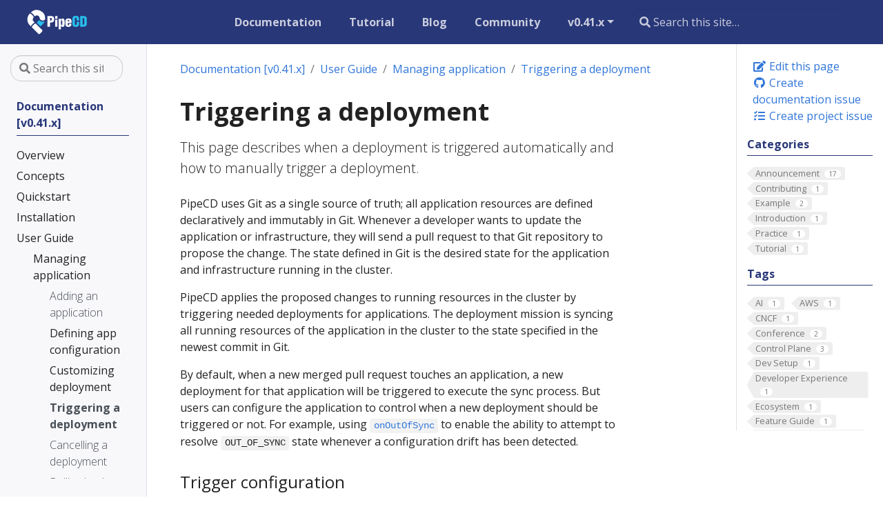

--- FILE ---
content_type: text/html; charset=utf-8
request_url: https://pipecd.dev/docs-v0.41.x/user-guide/managing-application/triggering-a-deployment/
body_size: 58315
content:
<!doctype html>
<html lang="en" class="no-js">
  <head>
    <meta charset="utf-8">
<meta name="viewport" content="width=device-width, initial-scale=1, shrink-to-fit=no">
<meta name="generator" content="Hugo 0.148.2">

<META NAME="ROBOTS" CONTENT="INDEX, FOLLOW">



<link rel="shortcut icon" href="/favicons/favicon.ico" >
<link rel="apple-touch-icon" href="/favicons/apple-touch-icon-180x180.png" sizes="180x180">
<link rel="icon" type="image/png" href="/favicons/favicon-16x16.png" sizes="16x16">
<link rel="icon" type="image/png" href="/favicons/favicon-32x32.png" sizes="32x32">
<link rel="icon" type="image/png" href="/favicons/android-36x36.png" sizes="36x36">
<link rel="icon" type="image/png" href="/favicons/android-48x48.png" sizes="48x48">
<link rel="icon" type="image/png" href="/favicons/android-72x72.png" sizes="72x72">
<link rel="icon" type="image/png" href="/favicons/android-96x96.png" sizes="96x96">
<link rel="icon" type="image/png" href="/favicons/android-144x144.png" sizes="144x144">
<link rel="icon" type="image/png" href="/favicons/android-192x192.png" sizes="192x192">

<title>Triggering a deployment | PipeCD</title><meta property="og:url" content="https://pipecd.dev/docs-v0.41.x/user-guide/managing-application/triggering-a-deployment/">
  <meta property="og:site_name" content="PipeCD">
  <meta property="og:title" content="Triggering a deployment">
  <meta property="og:description" content="This page describes when a deployment is triggered automatically and how to manually trigger a deployment.">
  <meta property="og:locale" content="en">
  <meta property="og:type" content="article">
    <meta property="article:section" content="docs-v0.41.x">
    <meta property="article:modified_time" content="2022-12-20T13:51:24+07:00">
    <meta property="og:image" content="https://pipecd.dev/images/ogp-logo.png">

  <meta itemprop="name" content="Triggering a deployment">
  <meta itemprop="description" content="This page describes when a deployment is triggered automatically and how to manually trigger a deployment.">
  <meta itemprop="dateModified" content="2022-12-20T13:51:24+07:00">
  <meta itemprop="wordCount" content="532">
  <meta itemprop="image" content="https://pipecd.dev/images/ogp-logo.png">
  <meta name="twitter:card" content="summary_large_image">
  <meta name="twitter:image" content="https://pipecd.dev/images/ogp-logo.png">
  <meta name="twitter:title" content="Triggering a deployment">
  <meta name="twitter:description" content="This page describes when a deployment is triggered automatically and how to manually trigger a deployment.">


      <script async src="https://www.googletagmanager.com/gtag/js?id=G-QDHG400SFD"></script>
      <script>
        var doNotTrack = false;
        if ( false ) {
          var dnt = (navigator.doNotTrack || window.doNotTrack || navigator.msDoNotTrack);
          var doNotTrack = (dnt == "1" || dnt == "yes");
        }
        if (!doNotTrack) {
          window.dataLayer = window.dataLayer || [];
          function gtag(){dataLayer.push(arguments);}
          gtag('js', new Date());
          gtag('config', 'G-QDHG400SFD');
        }
      </script>





<link rel="preload" href="/scss/main.min.49ddf2fc25f3ed680b088270f5ef01a4f0ab0ea95f7758f7bac8da7f739df15b.css" as="style">
<link href="/scss/main.min.49ddf2fc25f3ed680b088270f5ef01a4f0ab0ea95f7758f7bac8da7f739df15b.css" rel="stylesheet" integrity="">


<script
  src="https://code.jquery.com/jquery-3.5.1.min.js"
  integrity="sha256-9/aliU8dGd2tb6OSsuzixeV4y/faTqgFtohetphbbj0="
  crossorigin="anonymous"
  ></script>

<script
  src="https://unpkg.com/lunr@2.3.8/lunr.min.js"
  integrity="sha384-vRQ9bDyE0Wnu+lMfm57BlYLO0/XauFuKpVsZPs7KEDwYKktWi5+Kz3MP8++DFlRY"
  crossorigin="anonymous"
  defer
  ></script>

<script 
  src="https://unpkg.com/medium-zoom@1.0.6/dist/medium-zoom.min.js" 
  integrity="sha384-vXRaoKYMBDPb5PpsIJM2Vm00aBW5eV9iCza59Nhntsn7KSDO7q+1yQEQWoLpYmaf"
  crossorigin="anonymous"
  ></script>
<meta name="google-site-verification" content="eyAD8gRYGv-Uw5nHkjGFPtdbi3LpbjFF4hiFw_UpikY" />


  </head>
  <body class="td-page">
    <header>
      
<nav class="js-navbar-scroll navbar navbar-expand navbar-dark flex-column flex-md-row td-navbar">
	
    <a class="navbar-brand" href="/">
		<span class="navbar-logo"><svg xmlns="http://www.w3.org/2000/svg" viewBox="0 0 235.59 117"><defs><style>.cls-1{fill:none}.cls-2{fill:#fff}.cls-3{fill:#28beeb}</style></defs><g id="pipecd-logo"><rect class="cls-1" width="235.59" height="117"/><path class="cls-2" d="M42 74.23a.4.4.0 00.12.33l20.1 20.12C64.76 97.22 76.43 85.56 73.88 83L53.79 62.92a.43.43.0 00-.32-.12c-.84.06-3.18.62-7 4.46S42.06 73.47 42 74.23z"/><path class="cls-2" d="M47.51 44.09c0-.72-.41-3.09-4.46-7.14-3.4-3.4-5.67-4.23-6.67-4.43a.47.47.0 00-.42.13 25.28 25.28.0 000 35.76l2.87 2.87a.21.21.0 00.35-.06 21.61 21.61.0 014.75-6.49A21.57 21.57.0 0150.43 60a.21.21.0 00.06-.35l-2.87-2.87A8.79 8.79.0 0147 45C47.31 44.61 47.51 44.4 47.51 44.09z"/><path class="cls-3" d="M73.37 57.33h-.14a12.85 12.85.0 01-8.56-4.64.42.42.0 00-.66.0 10 10 0 01-.75.86l-5.58 5.57a1.39 1.39.0 000 2l9.72 9.72a1.39 1.39.0 001.95.0l4.27-4.28c3-3 6-6.66 6.82-9.59a.42.42.0 00-.54-.53A14.58 14.58.0 0173.37 57.33z"/><path class="cls-2" d="M73.67 53.77c3.74.22 6-1 7.33-2.28a4.83 4.83.0 001.25-2.26A25.26 25.26.0 0039.12 29.49c-.15.15.0.18.0.19a21.91 21.91.0 016.46 4.74 21.25 21.25.0 014.82 6.64c.13.26.24.19.6-.11a9 9 0 0111.8-.27 8.74 8.74.0 013 5.86 5.82 5.82.0 00.38 1.71A10.78 10.78.0 0067.11 50a9 9 0 006.56 3.77z"/><path class="cls-2" d="M107.5 42.87a5.58 5.58.0 00-1.83-1.4 10 10 0 00-2.38-.81 17.36 17.36.0 00-2.5-.37c-.82.0-1.65-.08-2.51-.08h-9V72.36h7.54V59.84c.52.0 1.19.0 2 0a33.57 33.57.0 003.66-.17 8.76 8.76.0 002.81-.82 5.93 5.93.0 002.08-1.52 7.41 7.41.0 001.31-2.18 12.23 12.23.0 00.66-2.53 18.55 18.55.0 00.2-2.73 16.38 16.38.0 00-.43-3.92 7.2 7.2.0 00-1.61-3.1zm-5.64 8.93a3.12 3.12.0 01-.75 1.44 3.16 3.16.0 01-1.48.66 11.05 11.05.0 01-2.08.16h-.69V46h.82a10.86 10.86.0 013 .26 2 2 0 011.13 1.42 8.6 8.6.0 01.28 2.31A8 8 0 01101.86 51.8z"/><path class="cls-2" d="M112.6 51.82V72.36h6.81V51.82a10.33 10.33.0 00-6.81.0z"/><path class="cls-2" d="M112.6 48.88a11.15 11.15.0 016.81.0V40.21H112.6z"/><path class="cls-2" d="M139.74 50.28a5.33 5.33.0 00-1.8-1.91 5.16 5.16.0 00-2.77-.7 6.32 6.32.0 00-5.57 3.6h-.09V48.35h-6.34V80.46H130V70.09h.09a6.82 6.82.0 002.44 2.31 5.25 5.25.0 005.51-.1 5.38 5.38.0 001.82-2.08 9.92 9.92.0 00.9-2.79 19.14 19.14.0 00.26-3.21V55.9a14.64 14.64.0 00-.3-3A9.45 9.45.0 00139.74 50.28zM134.18 63.4c0 .6.0 1.13.0 1.59a4.21 4.21.0 01-.26 1.26 2.11 2.11.0 01-.64.94 1.7 1.7.0 01-1.16.37 1.68 1.68.0 01-1.63-1.29 9.21 9.21.0 01-.47-3.13V57.48a8.34 8.34.0 01.47-3.1 1.75 1.75.0 011.76-1.14 1.5 1.5.0 011.09.39 2.19 2.19.0 01.61 1 5.65 5.65.0 01.23 1.2c0 .4.0.86.0 1.37z"/><path class="cls-2" d="M159.2 49.25a9.37 9.37.0 00-2.89-1.2 15.93 15.93.0 00-3.56-.38 14.28 14.28.0 00-3.73.45 7.89 7.89.0 00-2.88 1.39A6.35 6.35.0 00144.26 52a9.65 9.65.0 00-.69 3.86v9.77a7.66 7.66.0 00.71 3.41 6.15 6.15.0 002 2.34 8.64 8.64.0 002.92 1.31 15 15 0 003.58.4c2.88.0 5.1-.73 6.64-2.1s2.32-4 2.32-6.71c0 0-.05-.42-.05-.57a17.82 17.82.0 00-6.67-.23 8.1 8.1.0 01-.59 3.83c-.27.57-.91.85-1.91.85a2 2 0 01-1.59-.75 3 3 0 01-.51-1.78V61.62a34.51 34.51.0 0111.53-.15V54.61a6.56 6.56.0 00-.73-3.19A5.85 5.85.0 00159.2 49.25zm-8.81 7.33v-1.2a4.49 4.49.0 01.53-2.33 2.39 2.39.0 013.63-.09 2.85 2.85.0 01.56 1.65v1.67A21.18 21.18.0 00150.39 56.58z"/><path class="cls-3" d="M177.63 58.07v4.65a14.72 14.72.0 01-.08 1.67 5.1 5.1.0 01-.37 1.43 2.56 2.56.0 01-.85 1.1 2.47 2.47.0 01-1.48.43 2.63 2.63.0 01-2.06-.73 3.16 3.16.0 01-.64-2.15v-15.9a4.18 4.18.0 01.62-2.53 2.73 2.73.0 012.3-.82 2 2 0 011.75 1.08c.43.71.65 3.47.65 4.82l.12 3.21a10.68 10.68.0 017.42.0V50.47c0-3.2-.88-7.28-2.66-8.78s-4.31-2.25-7.63-2.25-6 .83-7.65 2.5-2.47 4.26-2.47 7.74V62.89q0 5.06 2.3 7.65t7.35 2.59c3.72.0 6.46-.83 8.23-2.51a9 9 0 002.66-6.88l-.13-5.67A8.19 8.19.0 00177.63 58.07z"/><path class="cls-3" d="M207.3 44.88a5.75 5.75.0 00-2.7-3.17 9.81 9.81.0 00-3.69-1.22 35.47 35.47.0 00-4.8-.28h-8.19V72.36h10.16a20.48 20.48.0 003.69-.3 8 8 0 003-1.2c2.12-1.31 3.19-3.63 3.22-6.94V49.64A14.71 14.71.0 00207.3 44.88zm-7.59 20.71c-.51.68-1.58 1-3.21 1a3.43 3.43.0 01-.47-.05h-.56V46a21 21 0 012.46.18 3.23 3.23.0 011.44.51 2.27 2.27.0 01.82 1.18 7.53 7.53.0 01.25 2.21V61.43a6.29 6.29.0 010 .73A5.81 5.81.0 01199.71 65.59z"/></g></svg></span>
	</a>
	
	<div class="td-navbar-nav-scroll ml-md-auto" id="main_navbar">
		<ul class="navbar-nav mt-2 mt-lg-0">
			
			
			<li class="nav-item mr-4 mb-2 mb-lg-0">
				
				
				
				
				
				
				<a class="nav-link" href="/docs/" ><span>Documentation</span></a>
			</li>
			
			<li class="nav-item mr-4 mb-2 mb-lg-0">
				
				
				
				
				<a class="nav-link" href="https://github.com/pipe-cd/tutorial" target="_blank" ><span>Tutorial</span></a>
			</li>
			
			<li class="nav-item mr-4 mb-2 mb-lg-0">
				
				
				
				
				
				
				<a class="nav-link" href="/blog/" ><span>Blog</span></a>
			</li>
			
			<li class="nav-item mr-4 mb-2 mb-lg-0">
				
				
				
				
				
				
				<a class="nav-link" href="/community/" ><span>Community</span></a>
			</li>
			
			
			<li class="nav-item dropdown d-none d-lg-block">
				<a class="nav-link dropdown-toggle navbar-version-menu" href="#" id="navbarDropdown" role="button" data-toggle="dropdown" aria-haspopup="true" aria-expanded="false">
	v1.0.x
</a>
<div class="dropdown-menu" aria-labelledby="navbarDropdownMenuLink">
	
	<a class="dropdown-item" href="/docs-dev/">dev</a>
	
	<a class="dropdown-item" href="/docs-v1.0.x/">v1.0.x</a>
	
	<a class="dropdown-item" href="/docs-v0.55.x/">v0.55.x</a>
	
	<a class="dropdown-item" href="/docs-v0.54.x/">v0.54.x</a>
	
	<a class="dropdown-item" href="/docs-v0.53.x/">v0.53.x</a>
	
	<a class="dropdown-item" href="/docs-v0.52.x/">v0.52.x</a>
	
	<a class="dropdown-item" href="/docs-v0.51.x/">v0.51.x</a>
	
	<a class="dropdown-item" href="/docs-v0.50.x/">v0.50.x</a>
	
	<a class="dropdown-item" href="/docs-v0.49.x/">v0.49.x</a>
	
	<a class="dropdown-item" href="/docs-v0.48.x/">v0.48.x</a>
	
	<a class="dropdown-item" href="/docs-v0.47.x/">v0.47.x</a>
	
	<a class="dropdown-item" href="/docs-v0.46.x/">v0.46.x</a>
	
	<a class="dropdown-item" href="/docs-v0.45.x/">v0.45.x</a>
	
	<a class="dropdown-item" href="/docs-v0.44.x/">v0.44.x</a>
	
	<a class="dropdown-item" href="/docs-v0.43.x/">v0.43.x</a>
	
	<a class="dropdown-item" href="/docs-v0.42.x/">v0.42.x</a>
	
	<a class="dropdown-item" href="/docs-v0.41.x/">v0.41.x</a>
	
	<a class="dropdown-item" href="/docs-v0.40.x/">v0.40.x</a>
	
	<a class="dropdown-item" href="/docs-v0.39.x/">v0.39.x</a>
	
</div>

			</li>
			
			
		</ul>
	</div>
	<div class="navbar-nav d-none d-lg-block"><input
  type="search"
  class="form-control td-search-input"
  placeholder="&#xf002; Search this site…"
  aria-label="Search this site…"
  autocomplete="off"
  
  data-offline-search-index-json-src="/offline-search-index.1037e574a920c6d7c335d7fb7f491c65.json"
  data-offline-search-base-href="/"
  data-offline-search-max-results="10"
>
</div>
</nav>

    </header>
    <div class="container-fluid td-outer">
      <div class="td-main">
        <div class="row flex-xl-nowrap">
          <aside class="col-12 col-md-3 col-xl-2 td-sidebar d-print-none">
            
<div id="td-sidebar-menu" class="td-sidebar__inner">
  <form class="td-sidebar__search d-flex align-items-center">
    <input
  type="search"
  class="form-control td-search-input"
  placeholder="&#xf002; Search this site…"
  aria-label="Search this site…"
  autocomplete="off"
  
  data-offline-search-index-json-src="/offline-search-index.1037e574a920c6d7c335d7fb7f491c65.json"
  data-offline-search-base-href="/"
  data-offline-search-max-results="10"
>

    <button class="btn btn-link td-sidebar__toggle d-md-none p-0 ml-3 fas fa-bars" type="button" data-toggle="collapse" data-target="#td-section-nav" aria-controls="td-docs-nav" aria-expanded="false" aria-label="Toggle section navigation">
    </button>
  </form>
  <nav class="collapse td-sidebar-nav" id="td-section-nav">
    <ul class="td-sidebar-nav__section pr-md-3 ul-0">
      <li class="td-sidebar-nav__section-title td-sidebar-nav__section with-child active-path" id="m-docs-v041x-li">
  <a href="/docs-v0.41.x/" title="Welcome to PipeCD" class="align-left pl-0 td-sidebar-link td-sidebar-link__section tree-root" id="m-docs-v041x"><span class="">Documentation [v0.41.x]</span></a>
  <ul class="ul-1">
    <li class="td-sidebar-nav__section-title td-sidebar-nav__section without-child" id="m-docs-v041xoverview-li">
  <a href="/docs-v0.41.x/overview/" class="align-left pl-0 td-sidebar-link td-sidebar-link__section" id="m-docs-v041xoverview"><span class="">Overview</span></a>
</li><li class="td-sidebar-nav__section-title td-sidebar-nav__section without-child" id="m-docs-v041xconcepts-li">
  <a href="/docs-v0.41.x/concepts/" class="align-left pl-0 td-sidebar-link td-sidebar-link__section" id="m-docs-v041xconcepts"><span class="">Concepts</span></a>
</li><li class="td-sidebar-nav__section-title td-sidebar-nav__section without-child" id="m-docs-v041xquickstart-li">
  <a href="/docs-v0.41.x/quickstart/" class="align-left pl-0 td-sidebar-link td-sidebar-link__section" id="m-docs-v041xquickstart"><span class="">Quickstart</span></a>
</li><li class="td-sidebar-nav__section-title td-sidebar-nav__section with-child" id="m-docs-v041xinstallation-li">
  <a href="/docs-v0.41.x/installation/" class="align-left pl-0 td-sidebar-link td-sidebar-link__section" id="m-docs-v041xinstallation"><span class="">Installation</span></a>
  <ul class="ul-2 foldable">
    <li class="td-sidebar-nav__section-title td-sidebar-nav__section without-child collapse" id="m-docs-v041xinstallationinstall-controlplane-li">
  <a href="/docs-v0.41.x/installation/install-controlplane/" class="align-left pl-0 td-sidebar-link td-sidebar-link__page" id="m-docs-v041xinstallationinstall-controlplane"><span class="">Install Control Plane</span></a>
</li><li class="td-sidebar-nav__section-title td-sidebar-nav__section with-child collapse" id="m-docs-v041xinstallationinstall-piped-li">
  <a href="/docs-v0.41.x/installation/install-piped/" class="align-left pl-0 td-sidebar-link td-sidebar-link__section" id="m-docs-v041xinstallationinstall-piped"><span class="">Install Piped</span></a>
  <ul class="ul-3 foldable">
    <li class="td-sidebar-nav__section-title td-sidebar-nav__section without-child collapse" id="m-docs-v041xinstallationinstall-pipedinstalling-on-kubernetes-li">
  <a href="/docs-v0.41.x/installation/install-piped/installing-on-kubernetes/" class="align-left pl-0 td-sidebar-link td-sidebar-link__page" id="m-docs-v041xinstallationinstall-pipedinstalling-on-kubernetes"><span class="">Installing on Kubernetes cluster</span></a>
</li><li class="td-sidebar-nav__section-title td-sidebar-nav__section without-child collapse" id="m-docs-v041xinstallationinstall-pipedinstalling-on-google-cloud-vm-li">
  <a href="/docs-v0.41.x/installation/install-piped/installing-on-google-cloud-vm/" class="align-left pl-0 td-sidebar-link td-sidebar-link__page" id="m-docs-v041xinstallationinstall-pipedinstalling-on-google-cloud-vm"><span class="">Installing on Google Cloud VM</span></a>
</li><li class="td-sidebar-nav__section-title td-sidebar-nav__section without-child collapse" id="m-docs-v041xinstallationinstall-pipedinstalling-on-cloudrun-li">
  <a href="/docs-v0.41.x/installation/install-piped/installing-on-cloudrun/" class="align-left pl-0 td-sidebar-link td-sidebar-link__page" id="m-docs-v041xinstallationinstall-pipedinstalling-on-cloudrun"><span class="">Installing on Cloud Run</span></a>
</li><li class="td-sidebar-nav__section-title td-sidebar-nav__section without-child collapse" id="m-docs-v041xinstallationinstall-pipedinstalling-on-fargate-li">
  <a href="/docs-v0.41.x/installation/install-piped/installing-on-fargate/" class="align-left pl-0 td-sidebar-link td-sidebar-link__page" id="m-docs-v041xinstallationinstall-pipedinstalling-on-fargate"><span class="">Installing on ECS Fargate</span></a>
</li><li class="td-sidebar-nav__section-title td-sidebar-nav__section without-child collapse" id="m-docs-v041xinstallationinstall-pipedinstalling-on-single-machine-li">
  <a href="/docs-v0.41.x/installation/install-piped/installing-on-single-machine/" class="align-left pl-0 td-sidebar-link td-sidebar-link__page" id="m-docs-v041xinstallationinstall-pipedinstalling-on-single-machine"><span class="">Installing on a single machine</span></a>
</li>
  </ul>
</li>
  </ul>
</li><li class="td-sidebar-nav__section-title td-sidebar-nav__section with-child active-path" id="m-docs-v041xuser-guide-li">
  <a href="/docs-v0.41.x/user-guide/" class="align-left pl-0 td-sidebar-link td-sidebar-link__section" id="m-docs-v041xuser-guide"><span class="">User Guide</span></a>
  <ul class="ul-2 foldable">
    <li class="td-sidebar-nav__section-title td-sidebar-nav__section with-child active-path" id="m-docs-v041xuser-guidemanaging-application-li">
  <a href="/docs-v0.41.x/user-guide/managing-application/" class="align-left pl-0 td-sidebar-link td-sidebar-link__section" id="m-docs-v041xuser-guidemanaging-application"><span class="">Managing application</span></a>
  <ul class="ul-3 foldable">
    <li class="td-sidebar-nav__section-title td-sidebar-nav__section without-child" id="m-docs-v041xuser-guidemanaging-applicationadding-an-application-li">
  <a href="/docs-v0.41.x/user-guide/managing-application/adding-an-application/" class="align-left pl-0 td-sidebar-link td-sidebar-link__page" id="m-docs-v041xuser-guidemanaging-applicationadding-an-application"><span class="">Adding an application</span></a>
</li><li class="td-sidebar-nav__section-title td-sidebar-nav__section with-child" id="m-docs-v041xuser-guidemanaging-applicationdefining-app-configuration-li">
  <a href="/docs-v0.41.x/user-guide/managing-application/defining-app-configuration/" title="Defining application&#39;s configuration" class="align-left pl-0 td-sidebar-link td-sidebar-link__section" id="m-docs-v041xuser-guidemanaging-applicationdefining-app-configuration"><span class="">Defining app configuration</span></a>
  <ul class="ul-4 foldable">
    <li class="td-sidebar-nav__section-title td-sidebar-nav__section without-child collapse" id="m-docs-v041xuser-guidemanaging-applicationdefining-app-configurationkubernetes-li">
  <a href="/docs-v0.41.x/user-guide/managing-application/defining-app-configuration/kubernetes/" title="Configuring Kubernetes application" class="align-left pl-0 td-sidebar-link td-sidebar-link__page" id="m-docs-v041xuser-guidemanaging-applicationdefining-app-configurationkubernetes"><span class="">Kubernetes</span></a>
</li><li class="td-sidebar-nav__section-title td-sidebar-nav__section without-child collapse" id="m-docs-v041xuser-guidemanaging-applicationdefining-app-configurationterraform-li">
  <a href="/docs-v0.41.x/user-guide/managing-application/defining-app-configuration/terraform/" title="Configuring Terraform application" class="align-left pl-0 td-sidebar-link td-sidebar-link__page" id="m-docs-v041xuser-guidemanaging-applicationdefining-app-configurationterraform"><span class="">Terraform</span></a>
</li><li class="td-sidebar-nav__section-title td-sidebar-nav__section without-child collapse" id="m-docs-v041xuser-guidemanaging-applicationdefining-app-configurationcloudrun-li">
  <a href="/docs-v0.41.x/user-guide/managing-application/defining-app-configuration/cloudrun/" title="Configuring Cloud Run application" class="align-left pl-0 td-sidebar-link td-sidebar-link__page" id="m-docs-v041xuser-guidemanaging-applicationdefining-app-configurationcloudrun"><span class="">Cloud Run</span></a>
</li><li class="td-sidebar-nav__section-title td-sidebar-nav__section without-child collapse" id="m-docs-v041xuser-guidemanaging-applicationdefining-app-configurationlambda-li">
  <a href="/docs-v0.41.x/user-guide/managing-application/defining-app-configuration/lambda/" title="Configuring Lambda application" class="align-left pl-0 td-sidebar-link td-sidebar-link__page" id="m-docs-v041xuser-guidemanaging-applicationdefining-app-configurationlambda"><span class="">Lambda</span></a>
</li><li class="td-sidebar-nav__section-title td-sidebar-nav__section without-child collapse" id="m-docs-v041xuser-guidemanaging-applicationdefining-app-configurationecs-li">
  <a href="/docs-v0.41.x/user-guide/managing-application/defining-app-configuration/ecs/" title="Configuring ECS application" class="align-left pl-0 td-sidebar-link td-sidebar-link__page" id="m-docs-v041xuser-guidemanaging-applicationdefining-app-configurationecs"><span class="">ECS</span></a>
</li>
  </ul>
</li><li class="td-sidebar-nav__section-title td-sidebar-nav__section with-child" id="m-docs-v041xuser-guidemanaging-applicationcustomizing-deployment-li">
  <a href="/docs-v0.41.x/user-guide/managing-application/customizing-deployment/" title="Customizing application&#39;s deployment pipeline" class="align-left pl-0 td-sidebar-link td-sidebar-link__section" id="m-docs-v041xuser-guidemanaging-applicationcustomizing-deployment"><span class="">Customizing deployment</span></a>
  <ul class="ul-4 foldable">
    <li class="td-sidebar-nav__section-title td-sidebar-nav__section without-child collapse" id="m-docs-v041xuser-guidemanaging-applicationcustomizing-deploymentadding-a-wait-stage-li">
  <a href="/docs-v0.41.x/user-guide/managing-application/customizing-deployment/adding-a-wait-stage/" title="Adding a wait stage" class="align-left pl-0 td-sidebar-link td-sidebar-link__page" id="m-docs-v041xuser-guidemanaging-applicationcustomizing-deploymentadding-a-wait-stage"><span class="">Wait stage</span></a>
</li><li class="td-sidebar-nav__section-title td-sidebar-nav__section without-child collapse" id="m-docs-v041xuser-guidemanaging-applicationcustomizing-deploymentadding-a-manual-approval-li">
  <a href="/docs-v0.41.x/user-guide/managing-application/customizing-deployment/adding-a-manual-approval/" title="Adding a manual approval stage" class="align-left pl-0 td-sidebar-link td-sidebar-link__page" id="m-docs-v041xuser-guidemanaging-applicationcustomizing-deploymentadding-a-manual-approval"><span class="">Manual approval stage</span></a>
</li><li class="td-sidebar-nav__section-title td-sidebar-nav__section without-child collapse" id="m-docs-v041xuser-guidemanaging-applicationcustomizing-deploymentautomated-deployment-analysis-li">
  <a href="/docs-v0.41.x/user-guide/managing-application/customizing-deployment/automated-deployment-analysis/" title="Adding an automated deployment analysis stage" class="align-left pl-0 td-sidebar-link td-sidebar-link__page" id="m-docs-v041xuser-guidemanaging-applicationcustomizing-deploymentautomated-deployment-analysis"><span class="">Automated deployment analysis stage</span></a>
</li>
  </ul>
</li><li class="td-sidebar-nav__section-title td-sidebar-nav__section without-child" id="m-docs-v041xuser-guidemanaging-applicationtriggering-a-deployment-li">
  <a href="/docs-v0.41.x/user-guide/managing-application/triggering-a-deployment/" class="align-left pl-0 active td-sidebar-link td-sidebar-link__page" id="m-docs-v041xuser-guidemanaging-applicationtriggering-a-deployment"><span class="td-sidebar-nav-active-item">Triggering a deployment</span></a>
</li><li class="td-sidebar-nav__section-title td-sidebar-nav__section without-child" id="m-docs-v041xuser-guidemanaging-applicationcancelling-a-deployment-li">
  <a href="/docs-v0.41.x/user-guide/managing-application/cancelling-a-deployment/" class="align-left pl-0 td-sidebar-link td-sidebar-link__page" id="m-docs-v041xuser-guidemanaging-applicationcancelling-a-deployment"><span class="">Cancelling a deployment</span></a>
</li><li class="td-sidebar-nav__section-title td-sidebar-nav__section without-child" id="m-docs-v041xuser-guidemanaging-applicationrolling-back-a-deployment-li">
  <a href="/docs-v0.41.x/user-guide/managing-application/rolling-back-a-deployment/" class="align-left pl-0 td-sidebar-link td-sidebar-link__page" id="m-docs-v041xuser-guidemanaging-applicationrolling-back-a-deployment"><span class="">Rolling back a deployment</span></a>
</li><li class="td-sidebar-nav__section-title td-sidebar-nav__section without-child" id="m-docs-v041xuser-guidemanaging-applicationapplication-live-state-li">
  <a href="/docs-v0.41.x/user-guide/managing-application/application-live-state/" class="align-left pl-0 td-sidebar-link td-sidebar-link__page" id="m-docs-v041xuser-guidemanaging-applicationapplication-live-state"><span class="">Application live state</span></a>
</li><li class="td-sidebar-nav__section-title td-sidebar-nav__section without-child" id="m-docs-v041xuser-guidemanaging-applicationconfiguration-drift-detection-li">
  <a href="/docs-v0.41.x/user-guide/managing-application/configuration-drift-detection/" class="align-left pl-0 td-sidebar-link td-sidebar-link__page" id="m-docs-v041xuser-guidemanaging-applicationconfiguration-drift-detection"><span class="">Configuration drift detection</span></a>
</li><li class="td-sidebar-nav__section-title td-sidebar-nav__section without-child" id="m-docs-v041xuser-guidemanaging-applicationsecret-management-li">
  <a href="/docs-v0.41.x/user-guide/managing-application/secret-management/" class="align-left pl-0 td-sidebar-link td-sidebar-link__page" id="m-docs-v041xuser-guidemanaging-applicationsecret-management"><span class="">Secret management</span></a>
</li><li class="td-sidebar-nav__section-title td-sidebar-nav__section without-child" id="m-docs-v041xuser-guidemanaging-applicationdeployment-chain-li">
  <a href="/docs-v0.41.x/user-guide/managing-application/deployment-chain/" class="align-left pl-0 td-sidebar-link td-sidebar-link__page" id="m-docs-v041xuser-guidemanaging-applicationdeployment-chain"><span class="">Deployment chain</span></a>
</li>
  </ul>
</li><li class="td-sidebar-nav__section-title td-sidebar-nav__section without-child" id="m-docs-v041xuser-guideevent-watcher-li">
  <a href="/docs-v0.41.x/user-guide/event-watcher/" title="Connect between CI and CD with event watcher" class="align-left pl-0 td-sidebar-link td-sidebar-link__page" id="m-docs-v041xuser-guideevent-watcher"><span class="">Event watcher</span></a>
</li><li class="td-sidebar-nav__section-title td-sidebar-nav__section without-child" id="m-docs-v041xuser-guideplan-preview-li">
  <a href="/docs-v0.41.x/user-guide/plan-preview/" title="Confidently review your changes with Plan Preview" class="align-left pl-0 td-sidebar-link td-sidebar-link__page" id="m-docs-v041xuser-guideplan-preview"><span class="">Plan preview</span></a>
</li><li class="td-sidebar-nav__section-title td-sidebar-nav__section without-child" id="m-docs-v041xuser-guideinsights-li">
  <a href="/docs-v0.41.x/user-guide/insights/" class="align-left pl-0 td-sidebar-link td-sidebar-link__page" id="m-docs-v041xuser-guideinsights"><span class="">Insights</span></a>
</li><li class="td-sidebar-nav__section-title td-sidebar-nav__section with-child" id="m-docs-v041xuser-guidemanaging-controlplane-li">
  <a href="/docs-v0.41.x/user-guide/managing-controlplane/" class="align-left pl-0 td-sidebar-link td-sidebar-link__section" id="m-docs-v041xuser-guidemanaging-controlplane"><span class="">Managing Control Plane</span></a>
  <ul class="ul-3 foldable">
    <li class="td-sidebar-nav__section-title td-sidebar-nav__section without-child collapse" id="m-docs-v041xuser-guidemanaging-controlplanearchitecture-overview-li">
  <a href="/docs-v0.41.x/user-guide/managing-controlplane/architecture-overview/" class="align-left pl-0 td-sidebar-link td-sidebar-link__page" id="m-docs-v041xuser-guidemanaging-controlplanearchitecture-overview"><span class="">Architecture overview</span></a>
</li><li class="td-sidebar-nav__section-title td-sidebar-nav__section without-child collapse" id="m-docs-v041xuser-guidemanaging-controlplaneadding-a-project-li">
  <a href="/docs-v0.41.x/user-guide/managing-controlplane/adding-a-project/" class="align-left pl-0 td-sidebar-link td-sidebar-link__page" id="m-docs-v041xuser-guidemanaging-controlplaneadding-a-project"><span class="">Adding a project</span></a>
</li><li class="td-sidebar-nav__section-title td-sidebar-nav__section without-child collapse" id="m-docs-v041xuser-guidemanaging-controlplaneauth-li">
  <a href="/docs-v0.41.x/user-guide/managing-controlplane/auth/" class="align-left pl-0 td-sidebar-link td-sidebar-link__page" id="m-docs-v041xuser-guidemanaging-controlplaneauth"><span class="">Authentication and authorization</span></a>
</li><li class="td-sidebar-nav__section-title td-sidebar-nav__section without-child collapse" id="m-docs-v041xuser-guidemanaging-controlplaneregistering-a-piped-li">
  <a href="/docs-v0.41.x/user-guide/managing-controlplane/registering-a-piped/" class="align-left pl-0 td-sidebar-link td-sidebar-link__page" id="m-docs-v041xuser-guidemanaging-controlplaneregistering-a-piped"><span class="">Registering a piped</span></a>
</li><li class="td-sidebar-nav__section-title td-sidebar-nav__section without-child collapse" id="m-docs-v041xuser-guidemanaging-controlplanemetrics-li">
  <a href="/docs-v0.41.x/user-guide/managing-controlplane/metrics/" class="align-left pl-0 td-sidebar-link td-sidebar-link__page" id="m-docs-v041xuser-guidemanaging-controlplanemetrics"><span class="">Metrics</span></a>
</li><li class="td-sidebar-nav__section-title td-sidebar-nav__section without-child collapse" id="m-docs-v041xuser-guidemanaging-controlplaneconfiguration-reference-li">
  <a href="/docs-v0.41.x/user-guide/managing-controlplane/configuration-reference/" class="align-left pl-0 td-sidebar-link td-sidebar-link__page" id="m-docs-v041xuser-guidemanaging-controlplaneconfiguration-reference"><span class="">Configuration reference</span></a>
</li>
  </ul>
</li><li class="td-sidebar-nav__section-title td-sidebar-nav__section with-child" id="m-docs-v041xuser-guidemanaging-piped-li">
  <a href="/docs-v0.41.x/user-guide/managing-piped/" class="align-left pl-0 td-sidebar-link td-sidebar-link__section" id="m-docs-v041xuser-guidemanaging-piped"><span class="">Managing Piped</span></a>
  <ul class="ul-3 foldable">
    <li class="td-sidebar-nav__section-title td-sidebar-nav__section without-child collapse" id="m-docs-v041xuser-guidemanaging-pipedremote-upgrade-remote-config-li">
  <a href="/docs-v0.41.x/user-guide/managing-piped/remote-upgrade-remote-config/" class="align-left pl-0 td-sidebar-link td-sidebar-link__page" id="m-docs-v041xuser-guidemanaging-pipedremote-upgrade-remote-config"><span class="">Remote upgrade and remote config</span></a>
</li><li class="td-sidebar-nav__section-title td-sidebar-nav__section without-child collapse" id="m-docs-v041xuser-guidemanaging-pipedadding-a-git-repository-li">
  <a href="/docs-v0.41.x/user-guide/managing-piped/adding-a-git-repository/" title="Adding a git repository" class="align-left pl-0 td-sidebar-link td-sidebar-link__page" id="m-docs-v041xuser-guidemanaging-pipedadding-a-git-repository"><span class="">Adding git repository</span></a>
</li><li class="td-sidebar-nav__section-title td-sidebar-nav__section without-child collapse" id="m-docs-v041xuser-guidemanaging-pipedadding-a-cloud-provider-li">
  <a href="/docs-v0.41.x/user-guide/managing-piped/adding-a-cloud-provider/" title="Adding a cloud provider" class="align-left pl-0 td-sidebar-link td-sidebar-link__page" id="m-docs-v041xuser-guidemanaging-pipedadding-a-cloud-provider"><span class="">Adding cloud provider</span></a>
</li><li class="td-sidebar-nav__section-title td-sidebar-nav__section without-child collapse" id="m-docs-v041xuser-guidemanaging-pipedadding-a-platform-provider-li">
  <a href="/docs-v0.41.x/user-guide/managing-piped/adding-a-platform-provider/" title="Adding a platform provider" class="align-left pl-0 td-sidebar-link td-sidebar-link__page" id="m-docs-v041xuser-guidemanaging-pipedadding-a-platform-provider"><span class="">Adding platform provider</span></a>
</li><li class="td-sidebar-nav__section-title td-sidebar-nav__section without-child collapse" id="m-docs-v041xuser-guidemanaging-pipedadding-helm-chart-repository-or-registry-li">
  <a href="/docs-v0.41.x/user-guide/managing-piped/adding-helm-chart-repository-or-registry/" title="Adding a Helm chart repository or registry" class="align-left pl-0 td-sidebar-link td-sidebar-link__page" id="m-docs-v041xuser-guidemanaging-pipedadding-helm-chart-repository-or-registry"><span class="">Adding Helm chart repo or registry</span></a>
</li><li class="td-sidebar-nav__section-title td-sidebar-nav__section without-child collapse" id="m-docs-v041xuser-guidemanaging-pipedadding-an-analysis-provider-li">
  <a href="/docs-v0.41.x/user-guide/managing-piped/adding-an-analysis-provider/" title="Adding an analysis provider" class="align-left pl-0 td-sidebar-link td-sidebar-link__page" id="m-docs-v041xuser-guidemanaging-pipedadding-an-analysis-provider"><span class="">Adding analysis provider</span></a>
</li><li class="td-sidebar-nav__section-title td-sidebar-nav__section without-child collapse" id="m-docs-v041xuser-guidemanaging-pipedconfiguring-event-watcher-li">
  <a href="/docs-v0.41.x/user-guide/managing-piped/configuring-event-watcher/" class="align-left pl-0 td-sidebar-link td-sidebar-link__page" id="m-docs-v041xuser-guidemanaging-pipedconfiguring-event-watcher"><span class="">Configuring event watcher</span></a>
</li><li class="td-sidebar-nav__section-title td-sidebar-nav__section without-child collapse" id="m-docs-v041xuser-guidemanaging-pipedconfiguring-notifications-li">
  <a href="/docs-v0.41.x/user-guide/managing-piped/configuring-notifications/" class="align-left pl-0 td-sidebar-link td-sidebar-link__page" id="m-docs-v041xuser-guidemanaging-pipedconfiguring-notifications"><span class="">Configuring notifications</span></a>
</li><li class="td-sidebar-nav__section-title td-sidebar-nav__section without-child collapse" id="m-docs-v041xuser-guidemanaging-pipedconfiguration-reference-li">
  <a href="/docs-v0.41.x/user-guide/managing-piped/configuration-reference/" class="align-left pl-0 td-sidebar-link td-sidebar-link__page" id="m-docs-v041xuser-guidemanaging-pipedconfiguration-reference"><span class="">Configuration reference</span></a>
</li>
  </ul>
</li><li class="td-sidebar-nav__section-title td-sidebar-nav__section without-child" id="m-docs-v041xuser-guidecommand-line-tool-li">
  <a href="/docs-v0.41.x/user-guide/command-line-tool/" class="align-left pl-0 td-sidebar-link td-sidebar-link__page" id="m-docs-v041xuser-guidecommand-line-tool"><span class="">Command-line tool: pipectl</span></a>
</li><li class="td-sidebar-nav__section-title td-sidebar-nav__section without-child" id="m-docs-v041xuser-guideconfiguration-reference-li">
  <a href="/docs-v0.41.x/user-guide/configuration-reference/" class="align-left pl-0 td-sidebar-link td-sidebar-link__page" id="m-docs-v041xuser-guideconfiguration-reference"><span class="">Configuration reference</span></a>
</li><li class="td-sidebar-nav__section-title td-sidebar-nav__section with-child" id="m-docs-v041xuser-guideexamples-li">
  <a href="/docs-v0.41.x/user-guide/examples/" class="align-left pl-0 td-sidebar-link td-sidebar-link__section" id="m-docs-v041xuser-guideexamples"><span class="">Examples</span></a>
  <ul class="ul-3 foldable">
    <li class="td-sidebar-nav__section-title td-sidebar-nav__section without-child collapse" id="m-docs-v041xuser-guideexamplesk8s-app-canary-with-istio-li">
  <a href="/docs-v0.41.x/user-guide/examples/k8s-app-canary-with-istio/" title="Canary deployment for Kubernetes app with Istio" class="align-left pl-0 td-sidebar-link td-sidebar-link__page" id="m-docs-v041xuser-guideexamplesk8s-app-canary-with-istio"><span class="">Canary k8s app with Istio</span></a>
</li><li class="td-sidebar-nav__section-title td-sidebar-nav__section without-child collapse" id="m-docs-v041xuser-guideexamplesk8s-app-bluegreen-with-istio-li">
  <a href="/docs-v0.41.x/user-guide/examples/k8s-app-bluegreen-with-istio/" title="BlueGreen deployment for Kubernetes app with Istio" class="align-left pl-0 td-sidebar-link td-sidebar-link__page" id="m-docs-v041xuser-guideexamplesk8s-app-bluegreen-with-istio"><span class="">BlueGreen k8s app with Istio</span></a>
</li><li class="td-sidebar-nav__section-title td-sidebar-nav__section without-child collapse" id="m-docs-v041xuser-guideexamplesk8s-app-canary-with-pod-selector-li">
  <a href="/docs-v0.41.x/user-guide/examples/k8s-app-canary-with-pod-selector/" title="Canary deployment for Kubernetes app with PodSelector" class="align-left pl-0 td-sidebar-link td-sidebar-link__page" id="m-docs-v041xuser-guideexamplesk8s-app-canary-with-pod-selector"><span class="">Canary k8s app with PodSelector</span></a>
</li><li class="td-sidebar-nav__section-title td-sidebar-nav__section without-child collapse" id="m-docs-v041xuser-guideexamplesk8s-app-bluegreen-with-pod-selector-li">
  <a href="/docs-v0.41.x/user-guide/examples/k8s-app-bluegreen-with-pod-selector/" title="BlueGreen deployment for Kubernetes app with PodSelector" class="align-left pl-0 td-sidebar-link td-sidebar-link__page" id="m-docs-v041xuser-guideexamplesk8s-app-bluegreen-with-pod-selector"><span class="">BlueGreen k8s app with PodSelector</span></a>
</li>
  </ul>
</li>
  </ul>
</li><li class="td-sidebar-nav__section-title td-sidebar-nav__section with-child" id="m-docs-v041xcontribution-guidelines-li">
  <a href="/docs-v0.41.x/contribution-guidelines/" class="align-left pl-0 td-sidebar-link td-sidebar-link__section" id="m-docs-v041xcontribution-guidelines"><span class="">Contributor Guide</span></a>
  <ul class="ul-2 foldable">
    <li class="td-sidebar-nav__section-title td-sidebar-nav__section without-child collapse" id="m-docs-v041xcontribution-guidelinescontributing-li">
  <a href="/docs-v0.41.x/contribution-guidelines/contributing/" class="align-left pl-0 td-sidebar-link td-sidebar-link__page" id="m-docs-v041xcontribution-guidelinescontributing"><span class="">Contributing</span></a>
</li><li class="td-sidebar-nav__section-title td-sidebar-nav__section without-child collapse" id="m-docs-v041xcontribution-guidelinesdevelopment-li">
  <a href="/docs-v0.41.x/contribution-guidelines/development/" class="align-left pl-0 td-sidebar-link td-sidebar-link__page" id="m-docs-v041xcontribution-guidelinesdevelopment"><span class="">Development</span></a>
</li><li class="td-sidebar-nav__section-title td-sidebar-nav__section without-child collapse" id="m-docs-v041xcontribution-guidelinesarchitectural-overview-li">
  <a href="/docs-v0.41.x/contribution-guidelines/architectural-overview/" class="align-left pl-0 td-sidebar-link td-sidebar-link__page" id="m-docs-v041xcontribution-guidelinesarchitectural-overview"><span class="">Architectural overview</span></a>
</li>
  </ul>
</li><li class="td-sidebar-nav__section-title td-sidebar-nav__section without-child" id="m-docs-v041xexamples-li">
  <a href="/docs-v0.41.x/examples/" class="align-left pl-0 td-sidebar-link td-sidebar-link__section" id="m-docs-v041xexamples"><span class="">Examples</span></a>
</li><li class="td-sidebar-nav__section-title td-sidebar-nav__section without-child" id="m-docs-v041xfeature-status-li">
  <a href="/docs-v0.41.x/feature-status/" class="align-left pl-0 td-sidebar-link td-sidebar-link__section" id="m-docs-v041xfeature-status"><span class="">Feature Status</span></a>
</li><li class="td-sidebar-nav__section-title td-sidebar-nav__section without-child" id="m-docs-v041xfaq-li">
  <a href="/docs-v0.41.x/faq/" class="align-left pl-0 td-sidebar-link td-sidebar-link__section" id="m-docs-v041xfaq"><span class="">FAQ</span></a>
</li><li class="td-sidebar-nav__section-title td-sidebar-nav__section without-child" id="m-docs-v041xreleases-li">
  <a href="https://github.com/pipe-cd/pipecd/releases" target="_blank" rel="noopener" class="align-left pl-0 td-sidebar-link td-sidebar-link__section" id="m-docs-v041xreleases"><span class="">Releases ⧉</span></a>
</li>
  </ul>
</li>
    </ul>
  </nav>
</div>

          </aside>
          <aside class="d-none d-xl-block col-xl-2 td-sidebar-toc d-print-none">
            





<div class="td-page-meta ml-2 pb-1 pt-2 mb-0">


  
    
      
    
    
    
      
    
    
  



<a href="https://github.com/pipe-cd/pipecd/edit/master/docs/content/en/docs-v0.41.x/user-guide/managing-application/triggering-a-deployment.md" target="_blank" rel="noreferrer"><i class="fa fa-edit fa-fw"></i> Edit this page</a>
<a href="https://github.com/pipe-cd/pipecd/issues/new?title=Triggering%20a%20deployment" target="_blank" rel="noreferrer"><i class="fab fa-github fa-fw"></i> Create documentation issue</a>


<a href="https://github.com/pipe-cd/pipecd/issues/new" target="_blank" rel="noreferrer"><i class="fas fa-tasks fa-fw"></i> Create project issue</a>

</div>



            




            

	
		



  
  
    <div class="taxonomy taxonomy-terms-cloud taxo-categories">
      
        <h5 class="taxonomy-title">Categories</h5>
      
      <ul class="taxonomy-terms">
        
          <li><a class="taxonomy-term" href="https://pipecd.dev/categories/announcement/" data-taxonomy-term="announcement"><span class="taxonomy-label">Announcement</span><span class="taxonomy-count">17</span></a></li>
        
          <li><a class="taxonomy-term" href="https://pipecd.dev/categories/contributing/" data-taxonomy-term="contributing"><span class="taxonomy-label">Contributing</span><span class="taxonomy-count">1</span></a></li>
        
          <li><a class="taxonomy-term" href="https://pipecd.dev/categories/example/" data-taxonomy-term="example"><span class="taxonomy-label">Example</span><span class="taxonomy-count">2</span></a></li>
        
          <li><a class="taxonomy-term" href="https://pipecd.dev/categories/introduction/" data-taxonomy-term="introduction"><span class="taxonomy-label">Introduction</span><span class="taxonomy-count">1</span></a></li>
        
          <li><a class="taxonomy-term" href="https://pipecd.dev/categories/practice/" data-taxonomy-term="practice"><span class="taxonomy-label">Practice</span><span class="taxonomy-count">1</span></a></li>
        
          <li><a class="taxonomy-term" href="https://pipecd.dev/categories/tutorial/" data-taxonomy-term="tutorial"><span class="taxonomy-label">Tutorial</span><span class="taxonomy-count">1</span></a></li>
        
      </ul>
    </div>
  

	
		



  
  
    <div class="taxonomy taxonomy-terms-cloud taxo-tags">
      
        <h5 class="taxonomy-title">Tags</h5>
      
      <ul class="taxonomy-terms">
        
          <li><a class="taxonomy-term" href="https://pipecd.dev/tags/ai/" data-taxonomy-term="ai"><span class="taxonomy-label">AI</span><span class="taxonomy-count">1</span></a></li>
        
          <li><a class="taxonomy-term" href="https://pipecd.dev/tags/aws/" data-taxonomy-term="aws"><span class="taxonomy-label">AWS</span><span class="taxonomy-count">1</span></a></li>
        
          <li><a class="taxonomy-term" href="https://pipecd.dev/tags/cncf/" data-taxonomy-term="cncf"><span class="taxonomy-label">CNCF</span><span class="taxonomy-count">1</span></a></li>
        
          <li><a class="taxonomy-term" href="https://pipecd.dev/tags/conference/" data-taxonomy-term="conference"><span class="taxonomy-label">Conference</span><span class="taxonomy-count">2</span></a></li>
        
          <li><a class="taxonomy-term" href="https://pipecd.dev/tags/control-plane/" data-taxonomy-term="control-plane"><span class="taxonomy-label">Control Plane</span><span class="taxonomy-count">3</span></a></li>
        
          <li><a class="taxonomy-term" href="https://pipecd.dev/tags/dev-setup/" data-taxonomy-term="dev-setup"><span class="taxonomy-label">Dev Setup</span><span class="taxonomy-count">1</span></a></li>
        
          <li><a class="taxonomy-term" href="https://pipecd.dev/tags/developer-experience/" data-taxonomy-term="developer-experience"><span class="taxonomy-label">Developer Experience</span><span class="taxonomy-count">1</span></a></li>
        
          <li><a class="taxonomy-term" href="https://pipecd.dev/tags/ecosystem/" data-taxonomy-term="ecosystem"><span class="taxonomy-label">Ecosystem</span><span class="taxonomy-count">1</span></a></li>
        
          <li><a class="taxonomy-term" href="https://pipecd.dev/tags/feature-guide/" data-taxonomy-term="feature-guide"><span class="taxonomy-label">Feature Guide</span><span class="taxonomy-count">1</span></a></li>
        
          <li><a class="taxonomy-term" href="https://pipecd.dev/tags/feature-improvement/" data-taxonomy-term="feature-improvement"><span class="taxonomy-label">Feature Improvement</span><span class="taxonomy-count">1</span></a></li>
        
          <li><a class="taxonomy-term" href="https://pipecd.dev/tags/getting-started/" data-taxonomy-term="getting-started"><span class="taxonomy-label">Getting Started</span><span class="taxonomy-count">1</span></a></li>
        
          <li><a class="taxonomy-term" href="https://pipecd.dev/tags/go/" data-taxonomy-term="go"><span class="taxonomy-label">Go</span><span class="taxonomy-count">1</span></a></li>
        
          <li><a class="taxonomy-term" href="https://pipecd.dev/tags/kubernetes/" data-taxonomy-term="kubernetes"><span class="taxonomy-label">Kubernetes</span><span class="taxonomy-count">1</span></a></li>
        
          <li><a class="taxonomy-term" href="https://pipecd.dev/tags/local-development/" data-taxonomy-term="local-development"><span class="taxonomy-label">Local Development</span><span class="taxonomy-count">1</span></a></li>
        
          <li><a class="taxonomy-term" href="https://pipecd.dev/tags/new-feature/" data-taxonomy-term="new-feature"><span class="taxonomy-label">New Feature</span><span class="taxonomy-count">5</span></a></li>
        
          <li><a class="taxonomy-term" href="https://pipecd.dev/tags/news/" data-taxonomy-term="news"><span class="taxonomy-label">News</span><span class="taxonomy-count">8</span></a></li>
        
          <li><a class="taxonomy-term" href="https://pipecd.dev/tags/plugin/" data-taxonomy-term="plugin"><span class="taxonomy-label">Plugin</span><span class="taxonomy-count">2</span></a></li>
        
          <li><a class="taxonomy-term" href="https://pipecd.dev/tags/terraform/" data-taxonomy-term="terraform"><span class="taxonomy-label">Terraform</span><span class="taxonomy-count">1</span></a></li>
        
      </ul>
    </div>
  

	

          </aside>
          <main class="col-12 col-md-9 col-xl-8 pl-md-5" role="main">
            
  

            <nav aria-label="breadcrumb" class="d-none d-md-block d-print-none">
	<ol class="breadcrumb spb-1">
		













<li class="breadcrumb-item" >
	<a href="https://pipecd.dev/docs-v0.41.x/">Documentation [v0.41.x]</a>
</li>




<li class="breadcrumb-item" >
	<a href="https://pipecd.dev/docs-v0.41.x/user-guide/">User Guide</a>
</li>




<li class="breadcrumb-item" >
	<a href="https://pipecd.dev/docs-v0.41.x/user-guide/managing-application/">Managing application</a>
</li>




<li class="breadcrumb-item active" aria-current="page">
	<a href="https://pipecd.dev/docs-v0.41.x/user-guide/managing-application/triggering-a-deployment/">Triggering a deployment</a>
</li>

	</ol>
</nav	>

            
<div class="td-content">
	<h1>Triggering a deployment</h1>
	<div class="lead">This page describes when a deployment is triggered automatically and how to manually trigger a deployment.</div>
	<header class="article-meta">
		
		
			
				


			
				


			
		
		
	</header>    
	<p>PipeCD uses Git as a single source of truth; all application resources are defined declaratively and immutably in Git. Whenever a developer wants to update the application or infrastructure, they will send a pull request to that Git repository to propose the change. The state defined in Git is the desired state for the application and infrastructure running in the cluster.</p>
<p>PipeCD applies the proposed changes to running resources in the cluster by triggering needed deployments for applications. The deployment mission is syncing all running resources of the application in the cluster to the state specified in the newest commit in Git.</p>
<p>By default, when a new merged pull request touches an application, a new deployment for that application will be triggered to execute the sync process. But users can configure the application to control when a new deployment should be triggered or not. For example, using <a href="/docs-v0.41.x/user-guide/managing-application/triggering-a-deployment/#trigger-configuration"><code>onOutOfSync</code></a> to enable the ability to attempt to resolve <code>OUT_OF_SYNC</code> state whenever a configuration drift has been detected.</p>
<h3 id="trigger-configuration">Trigger configuration</h3>
<p>Configuration for the trigger used to determine whether we trigger a new deployment. There are several configurable types:</p>
<ul>
<li><code>onCommit</code>: Controls triggering new deployment when new Git commits touched the application.</li>
<li><code>onCommand</code>: Controls triggering new deployment when received a new <code>SYNC</code> command.</li>
<li><code>onOutOfSync</code>: Controls triggering new deployment when application is at <code>OUT_OF_SYNC</code> state.</li>
<li><code>onChain</code>: Controls triggering new deployment when the application is counted as a node of some chains.</li>
</ul>
<p>See <a href="../../configuration-reference/#deploymenttrigger">Configuration Reference</a> for the full configuration.</p>
<p>After a new deployment was triggered, it will be queued to handle by the appropriate <code>piped</code>. And at this time the deployment pipeline was not decided yet.
<code>piped</code> schedules all deployments of applications to ensure that for each application only one deployment will be executed at the same time.
When no deployment of an application is running, <code>piped</code> picks queueing one to plan the deploying pipeline.
<code>piped</code> plans the deploying pipeline based on the application configuration and the diff between the running state and the specified state in the newest commit.
For example:</p>
<ul>
<li>when the merged pull request updated a Deployment&rsquo;s container image or updated a mounting ConfigMap or Secret, <code>piped</code> planner will decide that the deployment should use the specified pipeline to do a progressive deployment.</li>
<li>when the merged pull request just updated the <code>replicas</code> number, <code>piped</code> planner will decide to use a quick sync to scale the resources.</li>
</ul>
<p>You can force <code>piped</code> planner to decide to use the <a href="../../../concepts/#sync-strategy">QuickSync</a> or the specified pipeline based on the commit message by configuring <a href="../../configuration-reference/#commitmatcher">CommitMatcher</a> in the application configuration.</p>
<p>After being planned, the deployment will be executed as the decided pipeline. The deployment execution including the state of each stage as well as their logs can be viewed in realtime at the deployment details page.</p>
<p><img src="/images/deployment-details.png" alt=""></p>
<p style="text-align: center;">
A Running Deployment at the Deployment Details Page
</p>
<p>As explained above, by default all deployments will be triggered automatically by checking the merged commits but you also can manually trigger a new deployment from web UI.
By clicking on <code>SYNC</code> button at the application details page, a new deployment for that application will be triggered to sync the application to be the state specified at the newest commit of the master branch (default branch).</p>
<p><img src="/images/application-details.png" alt=""></p>
<p style="text-align: center;">
Application Details Page
</p>

	
		<style>
  .feedback--answer {
    display: inline-block;
  }
  .feedback--answer-no {
    margin-left: 1em;
  }
  .feedback--response {
    display: none;
    margin-top: 1em;
  }
  .feedback--response__visible {
    display: block;
  }
</style>
<div class="d-print-none">
<h2 class="feedback--title">Feedback</h2>
<p class="feedback--question">Was this page helpful?</p>
<button class="btn btn-primary mb-4 feedback--answer feedback--answer-yes">Yes</button>
<button class="btn btn-primary mb-4 feedback--answer feedback--answer-no">No</button>
<p class="feedback--response feedback--response-yes">
  Glad to hear it! Please <a href="https://github.com/pipe-cd/pipecd/issues/new">tell us how we can improve</a>.
</p>
<p class="feedback--response feedback--response-no">
  Sorry to hear that. Please <a href="https://github.com/pipe-cd/pipecd/issues/new">tell us how we can improve</a>.
</p>
</div>
<script>
  const yesButton = document.querySelector('.feedback--answer-yes');
  const noButton = document.querySelector('.feedback--answer-no');
  const yesResponse = document.querySelector('.feedback--response-yes');
  const noResponse = document.querySelector('.feedback--response-no');
  const disableButtons = () => {
    yesButton.disabled = true;
    noButton.disabled = true;
  };
  const sendFeedback = (value) => {
    if (typeof ga !== 'function') return;
    const args = {
      command: 'send',
      hitType: 'event',
      category: 'Helpful',
      action: 'click',
      label: window.location.pathname,
      value: value
    };
    ga(args.command, args.hitType, args.category, args.action, args.label, args.value);
  };
  yesButton.addEventListener('click', () => {
    yesResponse.classList.add('feedback--response__visible');
    disableButtons();
    sendFeedback(1);
  });
  noButton.addEventListener('click', () => {
    noResponse.classList.add('feedback--response__visible');
    disableButtons();
    sendFeedback(0);
  });
</script>

		<br />
	
	
	<div class="text-muted mt-5 pt-3 border-top">
  Last modified December 20, 2022: <a href="https://github.com/pipe-cd/pipecd/commit/ab51de542d089c2f75c845e2db139b7f2726f5ba">Release version v0.41.0 (#4090) (ab51de542)</a>
</div>

</div>


          </main>
        </div>
      </div>
      






<div class="bg-dark row d-print-none">
  <div class="container-fluid py-3 mx-sm-5">
    <div class="row">
      <div class="col-8 py-3 order-sm-2 text-white">
        <a href="https://www.cncf.io/projects/pipecd/" target="_blank">
          <img src="https://www.cncf.io/wp-content/uploads/2022/05/CNCF_logo_white.svg" alt="cncf logo" width="250">
          <div class="py-2 text-white">PipeCD is a Cloud Native Computing Foundation sandbox project.</div>
        </a>
      </div>
      <div class="col-4 order-sm-3 d-flex align-items-center justify-content-center">
        
        
        <ul class="list-inline mb-0">
          
          <li class="list-inline-item mx-2 h3" data-toggle="tooltip" data-placement="top" title="GitHub" aria-label="GitHub">
            <a class="text-white" target="_blank" rel="noopener noreferrer" href="https://github.com/pipe-cd">
              <i class="fab fa-github text-white"></i>
            </a>
          </li>
          
          <li class="list-inline-item mx-2 h3" data-toggle="tooltip" data-placement="top" title="Slack" aria-label="Slack">
            <a class="text-white" target="_blank" rel="noopener noreferrer" href="https://slack.cncf.io">
              <i class="fab fa-slack text-white"></i>
            </a>
          </li>
          
          <li class="list-inline-item mx-2 h3" data-toggle="tooltip" data-placement="top" title="Developer mailing list" aria-label="Developer mailing list">
            <a class="text-white" target="_blank" rel="noopener noreferrer" href="mailto:pipecd.dev@gmail.com">
              <i class="fa fa-envelope text-white"></i>
            </a>
          </li>
          
        </ul>
        
        
        <ul class="list-inline mb-0">
          
          <li class="list-inline-item mx-2 h3" data-toggle="tooltip" data-placement="top" title="Twitter" aria-label="Twitter">
            <a class="text-white" target="_blank" rel="noopener noreferrer" href="https://twitter.com/pipecd_dev">
              <i class="fab fa-twitter text-white"></i>
            </a>
          </li>
          
          <li class="list-inline-item mx-2 h3" data-toggle="tooltip" data-placement="top" title="Stack Overflow" aria-label="Stack Overflow">
            <a class="text-white" target="_blank" rel="noopener noreferrer" href="https://stackoverflow.com/questions/tagged/pipecd">
              <i class="fab fa-stack-overflow text-white"></i>
            </a>
          </li>
          
          <li class="list-inline-item mx-2 h3" data-toggle="tooltip" data-placement="top" title="User mailing list" aria-label="User mailing list">
            <a class="text-white" target="_blank" rel="noopener noreferrer" href="mailto:pipecd.dev@gmail.com">
              <i class="fa fa-envelope text-white"></i>
            </a>
          </li>
          
        </ul>
        
        
      </div>
    </div>
    <div class="border-top text-center py-3 text-white">
      <small>Copyright The PipeCD Authors.</small>
      <br>
      <small>The Linux Foundation® (TLF) has registered trademarks and uses trademarks. For a list of TLF trademarks,
        see <a href="https://www.linuxfoundation.org/trademark-usage/">Trademark Usage</a>.</small>
    </div>
  </div>
</div>

    </div>
    
<script src="https://cdnjs.cloudflare.com/ajax/libs/popper.js/1.14.3/umd/popper.min.js" integrity="sha384-ZMP7rVo3mIykV+2+9J3UJ46jBk0WLaUAdn689aCwoqbBJiSnjAK/l8WvCWPIPm49" crossorigin="anonymous"></script>
<script src="https://stackpath.bootstrapcdn.com/bootstrap/4.1.3/js/bootstrap.min.js" integrity="sha384-ChfqqxuZUCnJSK3+MXmPNIyE6ZbWh2IMqE241rYiqJxyMiZ6OW/JmZQ5stwEULTy" crossorigin="anonymous"></script>








<script defer src="/js/medium-zoom.js" integrity="" crossorigin="anonymous"></script>



<script src="/js/main.min.eaef49e7f859bb90335b315ee6e17dfd8c836ce241ac5e7a61330cd36a7d2f56.js" integrity="sha256-6u9J5/hZu5AzWzFe5uF9/YyDbOJBrF56YTMM02p9L1Y=" crossorigin="anonymous"></script>





  </body>
</html>